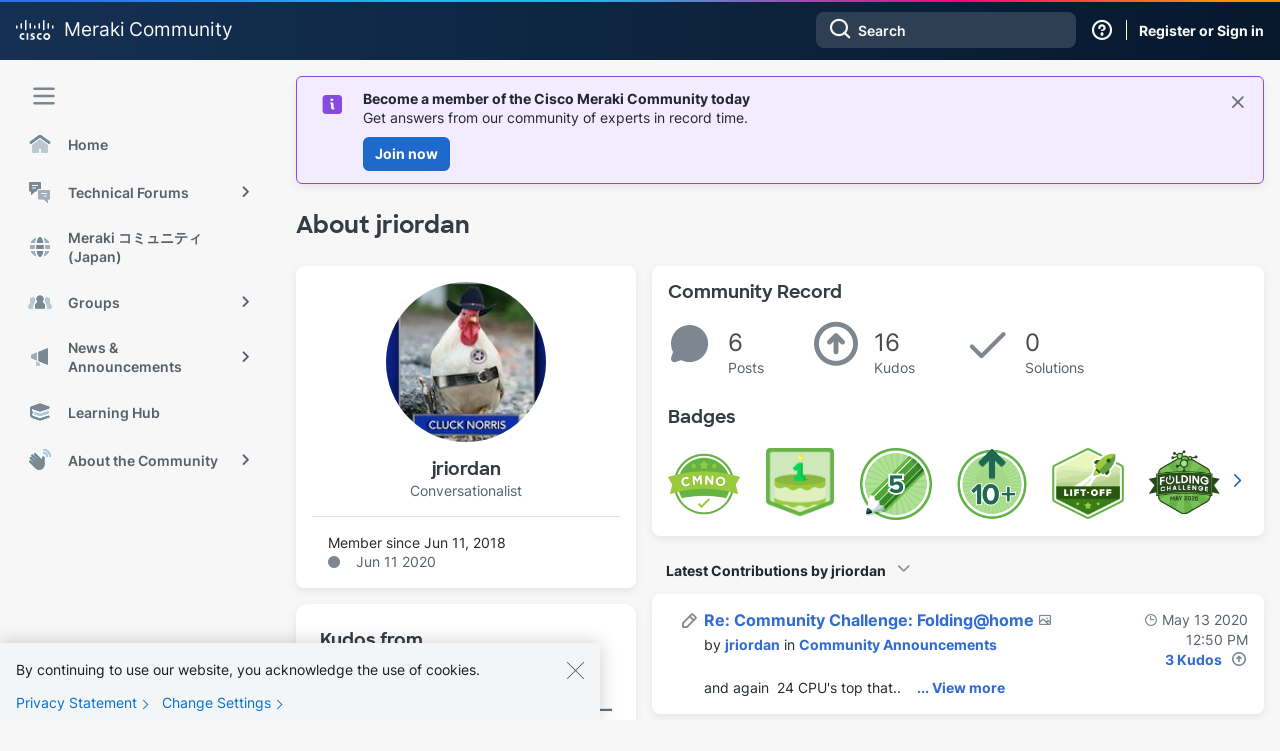

--- FILE ---
content_type: image/svg+xml
request_url: https://community.meraki.com/html/assets/magnetic_navigation_enterprise-active.svg
body_size: 776
content:
<svg width="24" height="24" viewBox="0 0 24 24" fill="none" xmlns="http://www.w3.org/2000/svg">
<path fill-rule="evenodd" clip-rule="evenodd" d="M11.5 2C12.3284 2 13 2.67157 13 3.5V9H10.5C9.67157 9 9 9.67157 9 10.5V11.3333H7.62132C7.42564 11.3333 7.23391 11.3716 7.0561 11.4439L3.85355 14.6464C3.53857 14.9614 3 14.7383 3 14.2929V12.3333C3 11.781 2.55228 11.3333 2 11.3333C1.44772 11.3333 1 10.8856 1 10.3333V3.5C1 2.67157 1.67157 2 2.5 2H11.5ZM4.33333 4.66667C3.96514 4.66667 3.66667 4.96514 3.66667 5.33333C3.66667 5.70152 3.96514 6 4.33333 6H9.66667C10.0349 6 10.3333 5.70152 10.3333 5.33333C10.3333 4.96514 10.0349 4.66667 9.66667 4.66667H4.33333ZM3.66667 8C3.66667 7.63181 3.96514 7.33333 4.33333 7.33333H7.66667C8.03486 7.33333 8.33333 7.63181 8.33333 8C8.33333 8.36819 8.03486 8.66667 7.66667 8.66667H4.33333C3.96514 8.66667 3.66667 8.36819 3.66667 8Z" fill="#0497BF"/>
<path fill-rule="evenodd" clip-rule="evenodd" d="M10 11.5C10 10.6716 10.6716 10 11.5 10H20.5C21.3284 10 22 10.6716 22 11.5V18.3333C22 18.8856 21.5523 19.3333 21 19.3333C20.4477 19.3333 20 19.781 20 20.3333V22.2929C20 22.7383 19.4614 22.9614 19.1464 22.6464L15.9439 19.4439C15.7661 19.3716 15.5744 19.3333 15.3787 19.3333H11.5C10.6716 19.3333 10 18.6618 10 17.8333V11.5ZM19.3333 13.3333C19.3333 12.9651 19.0349 12.6667 18.6667 12.6667H13.3333C12.9651 12.6667 12.6667 12.9651 12.6667 13.3333C12.6667 13.7015 12.9651 14 13.3333 14H18.6667C19.0349 14 19.3333 13.7015 19.3333 13.3333ZM18.6667 15.3333C19.0349 15.3333 19.3333 15.6318 19.3333 16C19.3333 16.3682 19.0349 16.6667 18.6667 16.6667H15.3333C14.9651 16.6667 14.6667 16.3682 14.6667 16C14.6667 15.6318 14.9651 15.3333 15.3333 15.3333H18.6667Z" fill="#08A2CC"/>
</svg>


--- FILE ---
content_type: text/javascript; charset=utf-8
request_url: https://cdn.bizible.com/xdc.js?_biz_u=a3ab061dd7e0420b9f2950d2a3cc7fd4&_biz_h=-1719904874&cdn_o=a&jsVer=4.25.10.02
body_size: 214
content:
(function () {
    BizTrackingA.XdcCallback({
        xdc: "a3ab061dd7e0420b9f2950d2a3cc7fd4"
    });
})();
;


--- FILE ---
content_type: application/javascript
request_url: https://limuirs-assets.lithium.com/assets/limuirs-25_7-common-Feedback.a357f3bfa0a8a506b097.js
body_size: 3792
content:
/*! For license information please see limuirs-25_7-common-Feedback.a357f3bfa0a8a506b097.js.LICENSE */
(window.limuirsWebpackJsonp=window.limuirsWebpackJsonp||[]).push([[6,46,50,57],{"./src/components/common/Feedback/FeedbackStore/index.js":function(e,t,n){"use strict";var r=n(5),o=n.n(r);function a(e,t){for(var n=0;n<t.length;n++){var r=t[n];r.enumerable=r.enumerable||!1,r.configurable=!0,"value"in r&&(r.writable=!0),Object.defineProperty(e,r.key,r)}}var i=Symbol("addFeedback"),s=Symbol("notifyObservers"),c=function(){function e(t){var n=this;!function(e,t){if(!(e instanceof t))throw new TypeError("Cannot call a class as a function")}(this,e),this[i]=function(e,t){t||(n.feedbacks=[]),n.feedbacks.push(e),n[s]()},this[s]=function(){n.observers.forEach(function(e){return e.forceUpdate()})};var r=t.globals;this.targetedFeedbacks=o()(r,["feedback","targeted"],{}),this.feedbacks=[],this.observers=[]}var t,n,r;return t=e,(n=[{key:"observe",value:function(e){this.observers.push(e)}},{key:"addError",value:function(e,t){this[i]({msg:e,type:"error"},t)}},{key:"addWarn",value:function(e,t){this[i]({msg:e,type:"warn"},t)}},{key:"addInfo",value:function(e,t){this[i]({msg:e,type:"info"},t)}},{key:"addSuccess",value:function(e,t){this[i]({msg:e,type:"success"},t)}},{key:"removeFeedback",value:function(e){this.feedbacks.splice(this.feedbacks.indexOf(e),1),this[s]()}},{key:"clear",value:function(){this.feedbacks=[],this[s]()}},{key:"getTargetedFeedback",value:function(e,t){var n=o()(this.targetedFeedbacks,e,null);return null==n?null:o()(n,t,null)}}])&&a(t.prototype,n),r&&a(t,r),e}();t.a=function(e){return e.getService("feedback",function(){return new c(e)})}},"./src/components/common/Feedback/index.jsx":function(e,t,n){"use strict";n.r(t),function(e){var r=n(5),o=n.n(r),a=n(45),i=n.n(a),s=n("./src/components/limuirsComponent.jsx"),c=n(135),u=n.n(c),l=(n(509),n(516)),f=n.n(l),p=n("./src/components/common/Feedback/FeedbackStore/index.js"),d=n("./src/utils/elementUtils.js"),m=n("./src/components/common/Link.jsx"),b=n("./src/components/common/Raw.jsx");function y(e){return(y="function"==typeof Symbol&&"symbol"==typeof Symbol.iterator?function(e){return typeof e}:function(e){return e&&"function"==typeof Symbol&&e.constructor===Symbol&&e!==Symbol.prototype?"symbol":typeof e})(e)}function v(e,t){for(var n=0;n<t.length;n++){var r=t[n];r.enumerable=r.enumerable||!1,r.configurable=!0,"value"in r&&(r.writable=!0),Object.defineProperty(e,r.key,r)}}function h(e,t){return!t||"object"!==y(t)&&"function"!=typeof t?function(e){if(void 0===e)throw new ReferenceError("this hasn't been initialised - super() hasn't been called");return e}(e):t}function k(e){return(k=Object.setPrototypeOf?Object.getPrototypeOf:function(e){return e.__proto__||Object.getPrototypeOf(e)})(e)}function g(e,t){return(g=Object.setPrototypeOf||function(e,t){return e.__proto__=t,e})(e,t)}var j=function(e){function t(e){var n;return function(e,t){if(!(e instanceof t))throw new TypeError("Cannot call a class as a function")}(this,t),(n=h(this,k(t).call(this,e))).typeMap={error:"alert",warn:"warn",info:"note",success:"safe"},n.close=function(e){return function(){n.store.removeFeedback(e)}},n.closeTargeted=function(){n.setState({hidden:!0})},n.getTargetedFeedbackCss=function(e){var n=e.feedbackType,r=e.secondaryMessages,a="none"===n?"":"lia-panel-feedback-inline-".concat(o()(t.feedbackTypeCssSuffixMap,n,""));return f()("InfoMessage",a,{"lia-feedback-secondary-message":r.length>0})},n.listWrapper=function(e,t){return i.a.createElement("ul",{className:"lia-list-standard"},e.map(t))},n.link=function(e,t){return i.a.createElement("li",{key:t},i.a.createElement(m.default,{link:e}))},n.secondaryMessage=function(e,t){return i.a.createElement("li",{key:t},e)},n.primaryMessage=function(e,t,n){return i.a.createElement("p",{key:n,role:e},t)},n.targetedFeedbackCloseLink=function(){var e=n.props.text;return i.a.createElement("span",{className:"lia-dismiss-feedback",onClick:n.closeTargeted,onKeyUp:n.closeTargeted,"aria-label":e.format("closeAriaLabel"),role:"button",tabIndex:0},"×")},n.store=Object(p.a)(n.props),n.state={hidden:!1},n}var n,r,a;return function(e,t){if("function"!=typeof t&&null!==t)throw new TypeError("Super expression must either be null or a function");e.prototype=Object.create(t&&t.prototype,{constructor:{value:e,writable:!0,configurable:!0}}),t&&g(e,t)}(t,i.a.Component),n=t,(r=[{key:"componentDidMount",value:function(){this.store.observe(this);var e=u.a.findDOMNode(this);null!=e&&this.setState({container:e.parentNode})}},{key:"updateContainerCss",value:function(){var e=this.state.container;if(e){var t=this.store.feedbacks.length>0;Object(d.a)(e,"lia-js-hidden",!t)}}},{key:"render",value:function(){var e=this,t=this.props,n=t.text,r=t.feedbackTargetKey;if(null!=r){var o=r.type,a=r.name,s=this.state.hidden,c=this.store.getTargetedFeedback(o,a);if(null==c||s)return null;var u=c.feedbackType,l=c.primaryMessages,f=c.secondaryMessages,p=c.links;return i.a.createElement("div",{className:this.getTargetedFeedbackCss(c)},i.a.createElement("div",{className:"lia-text",role:"alert"},l.length>0&&l.map(function(t,n){return e.primaryMessage(u,t,n)}),f.length>0&&this.listWrapper(f,this.secondaryMessage),p.length>0&&this.listWrapper(p,this.link),this.targetedFeedbackCloseLink()))}return this.updateContainerCss(),0===this.store.feedbacks.length?i.a.createElement("noscript",null):this.store.feedbacks.map(function(t,r){var o="feedback-".concat(r);return i.a.createElement("div",{key:o,className:"lia-common-feedback InfoMessage lia-panel-feedback-banner-".concat(e.typeMap[t.type])},i.a.createElement("span",{className:"lia-dismiss-feedback",onClick:e.close(t),onKeyUp:e.close(t),"aria-label":n.format("closeAriaLabel"),role:"button",tabIndex:0},"×"),i.a.createElement("p",null,i.a.createElement(b.default,{html:t.msg})))})}}])&&v(n.prototype,r),a&&v(n,a),t}();j.defaultProps={feedbackTargetKey:null},j.feedbackTypeCssSuffixMap={"action-succeed":"safe",informational:"note",error:"alert",warning:"warning",none:""},t.default=Object(s.default)(e,j)}.call(this,n(510)(e))},"./src/components/common/Link.jsx":function(e,t,n){"use strict";n.r(t),function(e){var r=n(45),o=n.n(r),a=n("./src/components/limuirsComponent.jsx"),i=n(516),s=n.n(i);function c(e){return(c="function"==typeof Symbol&&"symbol"==typeof Symbol.iterator?function(e){return typeof e}:function(e){return e&&"function"==typeof Symbol&&e.constructor===Symbol&&e!==Symbol.prototype?"symbol":typeof e})(e)}function u(){return(u=Object.assign||function(e){for(var t=1;t<arguments.length;t++){var n=arguments[t];for(var r in n)Object.prototype.hasOwnProperty.call(n,r)&&(e[r]=n[r])}return e}).apply(this,arguments)}function l(e,t){for(var n=0;n<t.length;n++){var r=t[n];r.enumerable=r.enumerable||!1,r.configurable=!0,"value"in r&&(r.writable=!0),Object.defineProperty(e,r.key,r)}}function f(e,t){return!t||"object"!==c(t)&&"function"!=typeof t?function(e){if(void 0===e)throw new ReferenceError("this hasn't been initialised - super() hasn't been called");return e}(e):t}function p(e){return(p=Object.setPrototypeOf?Object.getPrototypeOf:function(e){return e.__proto__||Object.getPrototypeOf(e)})(e)}function d(e,t){return(d=Object.setPrototypeOf||function(e,t){return e.__proto__=t,e})(e,t)}var m=function(e){function t(){var e,n;!function(e,t){if(!(e instanceof t))throw new TypeError("Cannot call a class as a function")}(this,t);for(var r=arguments.length,a=new Array(r),i=0;i<r;i++)a[i]=arguments[i];return(n=f(this,(e=p(t)).call.apply(e,[this].concat(a)))).disabledLink=function(e){var t=e.textValue;return o.a.createElement("span",{className:"lia-link-disabled"},t)},n.linkCss=function(e){var t=e.cssClass,n=void 0===t?null:t;return s()({cssClass:null!=n},"lia-link-navigation")},n}var n,r,a;return function(e,t){if("function"!=typeof t&&null!==t)throw new TypeError("Super expression must either be null or a function");e.prototype=Object.create(t&&t.prototype,{constructor:{value:e,writable:!0,configurable:!0}}),t&&d(e,t)}(t,o.a.PureComponent),n=t,(r=[{key:"render",value:function(){var e=this.props.link,t=e.url,n=e.disabled,r=e.textValue,a=void 0===r?"":r,i=e.attributes;return n?this.disabledLink(e):o.a.createElement("a",u({href:t,className:this.linkCss(e)},i),a)}}])&&l(n.prototype,r),a&&l(n,a),t}();t.default=Object(a.default)(e,m)}.call(this,n(510)(e))},"./src/components/common/Raw.jsx":function(e,t,n){"use strict";n.r(t),n.d(t,"default",function(){return i});var r=n(518),o=n.n(r),a=n(45);n(509);function i(e){var t=e.html;return a.createElement(a.Fragment,null,o()(t))}},"./src/components/limuirsComponent.jsx":function(e,t,n){"use strict";n.r(t);var r=n(511),o=n.n(r),a=n(45),i=n.n(a),s=n("./src/components/parsePath.js"),c=n("./src/components/LimuirsContext.jsx");function u(){return(u=Object.assign||function(e){for(var t=1;t<arguments.length;t++){var n=arguments[t];for(var r in n)Object.prototype.hasOwnProperty.call(n,r)&&(e[r]=n[r])}return e}).apply(this,arguments)}var l=o()(function(){if(document){var e=document.createEvent("CustomEvent");e.initCustomEvent("LITHIUM:limuirsComponentRendered",!0,!0,{}),document.dispatchEvent(e)}},10),f=function(e,t){return function(n){Object(a.useEffect)(l);var r=Object(s.c)(t);return i.a.createElement(c.default.Consumer,null,function(t){var o=t&&t.req?t.req.getTextViewForComponent(r):n.text;return i.a.createElement(e,u({},t,n,{text:o}))})}};t.default=function(e,t){var n=arguments.length>2&&void 0!==arguments[2]?arguments[2]:{},r=n.inert,o=void 0!==r&&r,a=f(t,e.id);return a.inert=!!o,a}},"./src/utils/elementUtils.js":function(e,t,n){"use strict";function r(e,t){return new RegExp("(\\s|^)".concat(t,"(\\s|$)")).test(e.className)}function o(e,t,n){("boolean"==typeof n?n:!r(t))?function(e,t){r(e,t)||(e.classList?e.classList.add(t):e.className=(e.className?" ":"")+t)}(e,t):function(e,t){r(e,t)&&(e.classList?e.classList.remove(t):e.className=e.className.replace(new RegExp("(\\s|^)".concat(t,"(\\s|$)"))," ").replace(/^\s+|\s+$/g,""))}(e,t)}n.d(t,"a",function(){return o})},510:function(e,t){e.exports=function(e){if(!e.webpackPolyfill){var t=Object.create(e);t.children||(t.children=[]),Object.defineProperty(t,"loaded",{enumerable:!0,get:function(){return t.l}}),Object.defineProperty(t,"id",{enumerable:!0,get:function(){return t.i}}),Object.defineProperty(t,"exports",{enumerable:!0}),t.webpackPolyfill=1}return t}},511:function(e,t,n){var r=n(30),o=n(513),a=n(512),i="Expected a function",s=Math.max,c=Math.min;e.exports=function(e,t,n){var u,l,f,p,d,m,b=0,y=!1,v=!1,h=!0;if("function"!=typeof e)throw new TypeError(i);function k(t){var n=u,r=l;return u=l=void 0,b=t,p=e.apply(r,n)}function g(e){var n=e-m;return void 0===m||n>=t||n<0||v&&e-b>=f}function j(){var e=o();if(g(e))return w(e);d=setTimeout(j,function(e){var n=t-(e-m);return v?c(n,f-(e-b)):n}(e))}function w(e){return d=void 0,h&&u?k(e):(u=l=void 0,p)}function O(){var e=o(),n=g(e);if(u=arguments,l=this,m=e,n){if(void 0===d)return function(e){return b=e,d=setTimeout(j,t),y?k(e):p}(m);if(v)return clearTimeout(d),d=setTimeout(j,t),k(m)}return void 0===d&&(d=setTimeout(j,t)),p}return t=a(t)||0,r(n)&&(y=!!n.leading,f=(v="maxWait"in n)?s(a(n.maxWait)||0,t):f,h="trailing"in n?!!n.trailing:h),O.cancel=function(){void 0!==d&&clearTimeout(d),b=0,u=m=l=d=void 0},O.flush=function(){return void 0===d?p:w(o())},O}},512:function(e,t,n){var r=n(30),o=n(87),a=NaN,i=/^\s+|\s+$/g,s=/^[-+]0x[0-9a-f]+$/i,c=/^0b[01]+$/i,u=/^0o[0-7]+$/i,l=parseInt;e.exports=function(e){if("number"==typeof e)return e;if(o(e))return a;if(r(e)){var t="function"==typeof e.valueOf?e.valueOf():e;e=r(t)?t+"":t}if("string"!=typeof e)return 0===e?e:+e;e=e.replace(i,"");var n=c.test(e);return n||u.test(e)?l(e.slice(2),n?2:8):s.test(e)?a:+e}},513:function(e,t,n){var r=n(20);e.exports=function(){return r.Date.now()}},516:function(e,t,n){!function(){"use strict";var t={}.hasOwnProperty;function n(){for(var e=[],r=0;r<arguments.length;r++){var o=arguments[r];if(o){var a=typeof o;if("string"===a||"number"===a)e.push(o);else if(Array.isArray(o)&&o.length){var i=n.apply(null,o);i&&e.push(i)}else if("object"===a)for(var s in o)t.call(o,s)&&o[s]&&e.push(s)}}return e.join(" ")}e.exports?(n.default=n,e.exports=n):"function"==typeof define&&"object"==typeof define.amd&&define.amd?define("classnames",[],function(){return n}):window.classNames=n}()},519:function(e,t){}}]);
//# sourceMappingURL=limuirs-25_7-common-Feedback.a357f3bfa0a8a506b097.js.map

--- FILE ---
content_type: image/svg+xml
request_url: https://www.cisco.com/c/dam/cdc/t/i/icon-close.svg
body_size: 14
content:
<svg width="20" height="20" viewBox="0 0 20 20" fill="none" xmlns="http://www.w3.org/2000/svg">
<mask id="mask0_145_7298" style="mask-type:alpha" maskUnits="userSpaceOnUse" x="1" y="1" width="19" height="19">
<path d="M18.5 1.79297L10.5 9.79297L2.49997 1.79297L1.79297 2.49997L9.79297 10.5L1.79297 18.5L2.49997 19.207L10.5 11.207L18.5 19.207L19.207 18.5L11.207 10.5L19.207 2.49997L18.5 1.79297Z" fill="black"/>
</mask>
<g mask="url(#mask0_145_7298)">
<path d="M20 0H0V20H20V0Z" fill="#606162"/>
</g>
</svg>


--- FILE ---
content_type: application/javascript
request_url: https://limuirs-assets.lithium.com/assets/limuirs-25_7-main.4901f9852c8aa75754e9.js
body_size: 14416
content:
!function(e){function n(n){for(var o,i,c=n[0],a=n[1],u=n[2],m=0,p=[];m<c.length;m++)i=c[m],Object.prototype.hasOwnProperty.call(r,i)&&r[i]&&p.push(r[i][0]),r[i]=0;for(o in a)Object.prototype.hasOwnProperty.call(a,o)&&(e[o]=a[o]);for(d&&d(n);p.length;)p.shift()();return t.push.apply(t,u||[]),s()}function s(){for(var e,n=0;n<t.length;n++){for(var s=t[n],o=!0,i=1;i<s.length;i++){var a=s[i];0!==r[a]&&(o=!1)}o&&(t.splice(n--,1),e=c(c.s=s[0]))}return e}var o={},r={66:0},t=[];var i={0:"sha384-iZYsE4XhaInNfkzMbqq4TLCYUmdWm3H7w3iabzY6aNfqcWyVZmeRNpkMN57t6qe0",1:"sha384-pVNcDnamzCP3IyOIkeYO9z9O9AuD7k31NT5riSy9ndpBuq4tk0iVISRlh2tL7Qi5",2:"sha384-VIHyMzaR6zxln7gZd4Bj6JlvVCzFqqbsbFIhli+R08E2en+Oh6Bf0D4nZk/xe5Fv",3:"sha384-66pwx0E+qUJcwygJuvQRdT8N1eCWQuiTJaVH5pQe2pMdpc0JKFtSzAJFoDLgDyle",4:"sha384-aWqcrxnBd4U86Ojb4dG3npcTakWcecm1UrpddDnPs2GhH8tUNwcIB9Tb9mImdVJ/",5:"sha384-DxHf6iGfJ2JgMsqRVq4PKDXG7xLFiNtsa1VPSicz34NI607Ov2Q6nLIlmTWJWSzw",6:"sha384-rYO417dBomp6krSotRSptDQXjlrF7jFa5q5fpLKzdF0XLp9thY2ceDIr3jXgULFC",7:"sha384-QSDElMy/7JQZy50clHQ7Y5S7zfZU/mBZhTQ847QZuvBGczPkuJoGBORKDzGDx0Rr",8:"sha384-qeQdorFu5YzRLmdn34l5qc+xjSb/qiClsfxh2L5O6GmT3v8nruglvcqpOWg8O8Ci",9:"sha384-T1C5qYnVe3zHnZK1xYqn8LDfA7Vpn8NZCpHwcruhT3KIeQAmMsnCu+6XLQZZJMfc",10:"sha384-aB0jbxoQAswN8xuEjDjsKrL2RKeJsmbS7/RIh2fvqRXODgyUaxonK4jKSMfA6nM7",11:"sha384-cZh0vXFtXhklLhi0kl6vT8bXQrE7WTWygGUl3nCzahwImMq7tFDxHgI8T6JdRwxC",12:"sha384-a3BZgWi3j+qnY7mwe0NmdwbgQBrnwRGPHqXIEtWx7eY7JZdr7M4yEo+lAdLHElxk",13:"sha384-h1O1VvlHWG4Ta+XOgf9w/9ZLKrGjr0Z+Ejw7my9+ivHFkZMpLRD943wArneZTQIF",14:"sha384-33oS3wgLHLN+gebpEHwz6l0tm6vlGO7PV7Spu5s/h7xs2+dgSYrpcV9Xsk0KYof3",15:"sha384-UANcR+DWtr2rY1HRenlAm57oEbAxQFeXKkmKYCjlCzlHCY68nwpOKz1h0KZITkqU",16:"sha384-Pg+8VkbGBw65HY4kYf87OXkwWHILh2IwND4020WOdUbvCm3IsjfYpYzgV/alu4YI",17:"sha384-Du0fGlV6T4KAshRZGxuAIKerAmPEg9j6JQS09uzyOscd8pOdV5VqYmdEC7pJ1Dcn",18:"sha384-SD0gExg/TZqnSBs86iMX34FKyoCvHh/rECq0bHAgacyipyJ8vnmaanGZU5GJ4w7B",19:"sha384-FjCd25PQ4HJxzxyg74tu9UGVsRB1FNDducjgbbzYneHIJJgeYE5uP36uJerdWWNB",20:"sha384-/kuAEQzrubsHP4C2Ag7U1Jxlc410nDKL1OlPB2ePBiBn47uQBtjRvuVeUOy1I1jv",21:"sha384-2xhVbJtSdlnCjGNfQQKi/swofqXyLfCqBKcl0Jabe05sr6NFnAV6OKxsF269Vvs6",22:"sha384-65u1bD88wktlEceLfX9ExHP/hiH66jhZE7Ux2MrXrgABaH5Pxy/0jbHzjySp7LsZ",23:"sha384-uvpuxr65RDxnGLiCPeYQJ4CAKGQfh5EeodceQYx3Q0xBfBhjex3UdsoiLZf4pT3x",24:"sha384-k0LT7cpVQhmMDD6zVdlegXFiYn13H64+kw7Um24YG8b2Rtu+r36nY/4o4cjDkPFd",25:"sha384-V2cDF64hQIO44jcwwt1Ws0Dh2ykJscNkK9TaysoiZNLqLnFegI+xiMq4AJI37U/9",26:"sha384-ylDTrq5d0nkKUGUrdKGQBNYOHtpSFD8oFSl/+uIz8XfCxYUlZnnaJI7ACjm0/649",27:"sha384-SDTUB2jtvCyIR+80zBB7w0LQxnx0VMITPGTlEcraeAJB6epoXtpDc4KSoMuIURAJ",28:"sha384-JVJqXsYPempbUeaF2Io4HQjs0yWdc8bMNVbaVftM2Vc8x7fZEKHmALaKYYXwcbD7",29:"sha384-gxZSEnE3SSh62UY2gaLyfVIWJLE62ZoRV+ZztNxwABQVVU85ConWScpP6cp9v42e",30:"sha384-VJFrddTsU6po70u8/RZpsB1iMV8WOQXU/YJSyVbsLLZzNk8XiMayazlBlqlHE8Db",31:"sha384-pd5J8X1ry5ETQFMMlIj1Ntzda40EN/RQyrY59t5ZNCpHOyqbDBKbhqVJMcbAvUH0",32:"sha384-gLF1HDLysBvciKfWNsmMA34dpUCRLrtVo8a9XIb+2weW+TOgA4FfbzJwKRyO/lVY",33:"sha384-aNLfGobrHl5m4sEwSejTGvUY7ysGmC0rNxzqJxwBusRuSn9nBMdcjcd44gNv/HhF",34:"sha384-zheG+TTxK0bdzOQvzM/YZ0CrzbHe0aTtWBB/jh7F505ZuiKtlmJefaBIYoJtFVp0",35:"sha384-UcePYWDHN1k9pjsjcb1ONR1Wb7Xf0eb0Y67+dnvoAZw7kEuMs5cvbs3t5398uObT",36:"sha384-iznE4qiXTw48bf+m1X3zAWZIy3A9J2PGfWLVXKHrjT6P4LazoDtH9XvrEAVk8GSg",37:"sha384-WHSVPP7JiCZNsboNehZA8jmeevi/OSpSEojkxezDJBbUX4qBZN7wiMECppb+RmG9",38:"sha384-9gAvy+5ENfvOIwttQ5LAuRQ/ZXzsqtoTseSJZQ/61ovNXQwOT/xq23skiJuBjuF6",39:"sha384-6cxL459EovbP4cEMJUVluNV7+Cdfvp3JRKGOpbZSMFOcOE/7E52w2BNzLoHVV9Eh",40:"sha384-f32KdXsA0sRuM0B7kAsCADQhME4UQaG61I+tbRQxjxFS0QuS6AE+nr26BhD6w/Ka",41:"sha384-6okA/KdQvlDOBVcepT+oN/EqE+3t9BkGTUwzoFpC3qRu6o/MRgqASBQIWOt4l/Cq",42:"sha384-6LjWF4nGAYimFs/db1kFu72d3WysuR0QHlS7Qyot/04pW79pkCsdhnQ2ylqvt5lM",43:"sha384-RLp3+Qw7E7qTEsFdwV4K10QvHs02ACTcFmXtjgRlNww4hKfB/FFTt4aQ8Iw2w7+x",44:"sha384-usLKuHpT52db+7DF4DJEDzu0MY1FnN53thjrP3h/RPu9Y2mNCJuQyEcazZW2uyiT",45:"sha384-doqDtKoC3/fmQpNEUYn+LukA1AldxRyqBRWg32soyVwQOrm17hvE6/ywKU81Jr2h",46:"sha384-tLkC4mTfl7k57v4caRoZoVNyhdZowRJdxRjXZgXcHiRqG8n1coOluIQaHgcL+/fx",47:"sha384-6ONWBTP+cYbkSZ0rjRf/6q+czbnRLRDGI7I1UtI4FX7iXkV3xmD4sAjXj1BINEBJ",48:"sha384-+LsZZ7bV+1wxRdMYjy/ABQXQo4tBNGwOm2rqUzwWuaLfkCdZl0APej1u5aBNv5UC",49:"sha384-twPM9b0DhhzRcyxsX+0MCbiwiZZ2ovxtcoji/Ew2imxZ0SrCbnGOyVJi2zF23zRg",50:"sha384-Ehv24sqSf4zQraQ2iTxn+SbccnWQolVKZP3Vznd+vZ+lmSYkzaDGBnbhZuok1Fco",51:"sha384-40vUaH7JHH+n2TCxzgSOzrJg5y0zgM8U/vNPziip4EB9LoFgauP+WstKLCTdcreF",52:"sha384-O4qzGWcHB+BdnhN9UPuBoxET+aHCnTNkzLOEvzEoOMKBfD/neBUTz1l/jwWup6H0",53:"sha384-dwJQnNmTcDJbZgjAYWf9lYzcWXnv//aWc1mqHeZYIYxRBSFPuRVN/dav0rXXPt8N",54:"sha384-TzS3pDRqQ7uvLPMBRKGR8rtL1LwiYyUzlopkHyKLrkF4J0FTm4AWMQ2+qf94qw+K",55:"sha384-WnE8/xJDdE9AT4+vlbyKZREfpEmbNElcGqG4p4M9BbxQ69ncGcGv0kvaW4lP7EHC",56:"sha384-cvDmx6P4xvSOZ/YQkJmra8AgXWyz/2UuzC2w04K58PughtXULZ3d0/EsxUYWX96u",57:"sha384-wR/TwSNZ1HA45oKCEDl4kY8k91dn7cqINO8TfZAMc599DurL8xgucsLtREvX/Gh+",58:"sha384-wEiwsw0RJOacyz4yh39+aMV4D2kBbUZvK0Qxt/aHWuqZ6SIp5J0zwnYrrZzKUye7",59:"sha384-sLsVjQzJcE0IWOnarUDX3rWwCeK4nmKLCwxnGbaSje5bQKx8qRnGE6LQXS4Sxo9J",60:"sha384-C/QGYG1T2OJQQBJaYDDF2WZhiRMDz3qLfoRzHg5WLulQ1tSB2RhmtzBvAZf/DLAR",61:"sha384-z5buBCIWOQlcfK2oZNGO+j/YgLshmx1puHMQYSdoLybCJ8NRThVB/lbLkkP1x0Dt",62:"sha384-nOQ3gnX0nJWOBwxiMepYvXXskUSMhDcyzn2TPzMHISmz3xlPBbWrG0ehcmcvA2PZ",63:"sha384-B+L+ORaGjLCtILgXP+KRDOBu9VliSjD0eeh5geCHb+eiGsJCpjbDwiRVfU4lLk0f",64:"sha384-mgbmIjtyfrK655r2F3xN6DC+UL/QGgijNn4BY7hgXRuelOvy/FcHwFoROmZM3gpl",65:"sha384-yePIDqF//vCIkzN9Gb4enVbY7h2fmiol6mU8Rv4Hvi10V3ecIE86qXIswy06o9An",68:"sha384-7WIo4aVol0YvWcZguVuY+zUQNdP5jFUo+xKhikqAxVGfjfXxvFKT4nc37qXxfHwa",69:"sha384-IdvIn41Gos6mNwlRRh6OfnPgoc3jmfr6f6EOz3sPyhQWJTY5yW8fDKUibsQ3J7WV"};function c(n){if(o[n])return o[n].exports;var s=o[n]={i:n,l:!1,exports:{}};return e[n].call(s.exports,s,s.exports,c),s.l=!0,s.exports}c.e=function(e){var n=[],s=r[e];if(0!==s)if(s)n.push(s[2]);else{var o=new Promise(function(n,o){s=r[e]=[n,o]});n.push(s[2]=o);var t,a=document.createElement("script");a.charset="utf-8",a.timeout=120,c.nc&&a.setAttribute("nonce",c.nc),a.src=function(e){return c.p+"limuirs-25_7-"+({0:"vendors~common-ComponentDisplay~common-Feedback~common-Quilt~common-Raw~community-CommunityTitle~com~b14cbd38",1:"vendors~common-Quilt~community-NodeActivity~grouphubs-GroupHubCard~grouphubs-GroupHubsGrid~messages-~d3f35ff1",2:"vendors~common-Menu~common-SplitButton~community-MenuFromOrder~community-NodeActivity~grouphubs-GroupHubsGrid",3:"vendors~community-NodeActivity~messages-MessageList~messages-MessageListForQuery~messages-MessageLis~97e456e8",4:"messages-MessageList~messages-MessageListForQuery~messages-MessageListForQueryCardView~messages-MessageView",5:"vendors~media-ImageSlider~messages-MessageImages",6:"common-Feedback",7:"common-LoadMore",8:"common-Menu",9:"common-Pagination",10:"common-Panel",11:"community-MenuFromOrder",12:"community-MetricsDisplay",13:"community-NodeActivity",14:"community-UsersOnline",15:"grouphubs-CreateGroupHubButton",16:"grouphubs-GroupHubCard",17:"grouphubs-GroupHubsGrid",18:"grouphubs-GroupHubsPanelList",19:"media-TopImageContributors",20:"memberships-MembershipCount",21:"memberships-MembershipType",22:"messages-MessageList",23:"messages-MessageListForQuery",24:"messages-MessageListForQueryCardView",25:"nodes-NodeAvatar",26:"nodes-NodeCreationDate",27:"nodes-NodeDescription",28:"nodes-NodeInfo",29:"nodes-NodeOwners",30:"nodes-NodeTitle",31:"nodes-NodeTopicCount",32:"nodes-NodesSummary",33:"subscriptions-CategorySubscriptionEditor",34:"subscriptions-GroupHubSubscriptionEditor",35:"users-UserName",36:"users-UserRank",37:"vendors~grouphubs-GroupHubsGrid",39:"bindPrefetch",40:"boards-BoardList",41:"clickOutsideComponent",42:"common-Block",43:"common-Button",44:"common-ComponentDisplay",45:"common-Grid",46:"common-Link",47:"common-LoadingSpinner",48:"common-Menu-MenuItem",49:"common-Quilt",50:"common-Raw",51:"common-SplitButton",52:"common-UserAvatar",53:"community-CommunityTitle",54:"community-FeaturedContent",55:"forums-BoardBrowserList",56:"forums-CategoryBrowserList",57:"limuirsComponent",58:"media-ImageSlider",59:"messages-MessageAuthorAvatar",60:"messages-MessageCoverImage",61:"messages-MessageImages",62:"messages-MessageView",63:"subscriptions-CategorySubscriptionEditor-SubscriptionForm",64:"vendors~messages-MessageImages",65:"withScope"}[e]||e)+"."+{0:"1ca4438e21bd8347c87a",1:"576b9648303b2dbf179f",2:"143b2dd84fa320a6516d",3:"180cea5d62fa03a60815",4:"0fe8e4eee115296adde2",5:"00e9c1245bb83a8ce12d",6:"a357f3bfa0a8a506b097",7:"cdd53d1968ecf165fe88",8:"d5f1db7170f9d069e793",9:"9e90f2b4bd173a02b7f1",10:"77d6390840debadbcf2c",11:"7b3bcf03042fa701011f",12:"f7c25fc30377efd1ef9a",13:"29e278b408cd3e4d9968",14:"0faa121e3a7366c05bc4",15:"d1b7e38775f11f6e67c6",16:"2b8913ec561866d6c3e6",17:"116539082dfc4f7f334e",18:"61b2659d0e102b1126d0",19:"9d2f0c213d5a819b0e58",20:"21f86f6f1c95b8846d43",21:"cf969bf10409fa5f8ec3",22:"e5b353949beb463fc5ae",23:"17e6b9c8197637625aad",24:"007832581718c255b7f6",25:"c3be61db9225c6fb25f2",26:"8aa31e20614d45441aed",27:"da79a4d53f73109ff6d6",28:"e686f58d720d84be660a",29:"6f6bae32a8ba5c1beca9",30:"d59bd21c27b34efac821",31:"4e709263c5d06474b825",32:"a01f4f1e15e5dc164475",33:"80d2cb540a99ee97466f",34:"25b2fc12cb8ca18cc4a7",35:"f742997338a8b00c5a20",36:"88ecf5dbd62106406eb6",37:"0dd16d440b734fbed5c7",38:"726a8e661c4148af2e8b",39:"755c744d983a3c6f7fc8",40:"c99229509b5c833d144c",41:"03dd63311afa23df2d6a",42:"9f165d0c6a064f2de794",43:"4ed8bffd1ccf92cb8141",44:"1dcf88c4b15db36c473a",45:"545e500ee66d9a546d16",46:"aa32e8cc81b8d22d49ef",47:"3ca9949238f4313b49ac",48:"e4910eac4237e806623c",49:"216949e93bb9602f74aa",50:"b159c4f22acbd3b05840",51:"b8673a50676fedb780b5",52:"9e1cdbd193e96b134d90",53:"ef68edf8dd4bce6a3e4f",54:"14d395cfcd429787a1ff",55:"eaec2c71a888109ad7a8",56:"8990ddf98aed155324d3",57:"6f7095a73d81b50d9c85",58:"c073949e40b806d7da1b",59:"400cc6c63587ff279b04",60:"2a5b2693093d1e3918eb",61:"971d81e0eccd07a32d72",62:"58d2d3fd68eff850df36",63:"7d3d40813ed28a2c0a73",64:"d96ae161e1ba87a5c561",65:"0e25651fa964f0da8690",68:"053d6dc84254c114b39d",69:"621c1f61df9bc05441a1"}[e]+".js"}(e),0!==a.src.indexOf(window.location.origin+"/")&&(a.crossOrigin="anonymous");var u=new Error;t=function(n){a.onerror=a.onload=null,clearTimeout(m);var s=r[e];if(0!==s){if(s){var o=n&&("load"===n.type?"missing":n.type),t=n&&n.target&&n.target.src;u.message="Loading chunk "+e+" failed.\n("+o+": "+t+")",u.name="ChunkLoadError",u.type=o,u.request=t,s[1](u)}r[e]=void 0}};var m=setTimeout(function(){t({type:"timeout",target:a})},12e4);a.onerror=a.onload=t,a.integrity=i[e],a.crossOrigin="anonymous",document.head.appendChild(a)}return Promise.all(n)},c.m=e,c.c=o,c.d=function(e,n,s){c.o(e,n)||Object.defineProperty(e,n,{enumerable:!0,get:s})},c.r=function(e){"undefined"!=typeof Symbol&&Symbol.toStringTag&&Object.defineProperty(e,Symbol.toStringTag,{value:"Module"}),Object.defineProperty(e,"__esModule",{value:!0})},c.t=function(e,n){if(1&n&&(e=c(e)),8&n)return e;if(4&n&&"object"==typeof e&&e&&e.__esModule)return e;var s=Object.create(null);if(c.r(s),Object.defineProperty(s,"default",{enumerable:!0,value:e}),2&n&&"string"!=typeof e)for(var o in e)c.d(s,o,function(n){return e[n]}.bind(null,o));return s},c.n=function(e){var n=e&&e.__esModule?function(){return e.default}:function(){return e};return c.d(n,"a",n),n},c.o=function(e,n){return Object.prototype.hasOwnProperty.call(e,n)},c.p="/limuirs/assets/",c.oe=function(e){throw console.error(e),e},Object.defineProperty(c,"p",{get:function(){try{if("function"!=typeof LITHIUM.Limuirs.getChunkURL)throw new Error("WebpackRequireFrom: 'LITHIUM.Limuirs.getChunkURL' is not a function or not available at runtime. See https://github.com/agoldis/webpack-require-from#troubleshooting");return LITHIUM.Limuirs.getChunkURL()}catch(e){return console.error(e),"/limuirs/assets/"}}});var a=window.limuirsWebpackJsonp=window.limuirsWebpackJsonp||[],u=a.push.bind(a);a.push=n,a=a.slice();for(var m=0;m<a.length;m++)n(a[m]);var d=u;t.push([231,67]),s()}({"./release-config.json":function(e){e.exports=JSON.parse('[{"release":"25.7","branch":"develop","revision":"64eb148c1"},{"release":"25.6","branch":"release/25.6","revision":"925c53d3b"},{"release":"25.5","branch":"release/25.5","revision":"4cf28a93a"},{"release":"25.4","branch":"release/25.4","revision":"b364a96b4"},{"release":"25.3","branch":"release/25.3","revision":"f3396c005"},{"release":"25.2","branch":"release/25.2","revision":"b4b01eecf"},{"release":"25.1","branch":"release/25.1","revision":"fb2e70ea8"},{"release":"24.12","branch":"release/24.12","revision":"3633b2aa8"},{"release":"24.11","branch":"release/24.11","revision":"248b64c3f"},{"release":"24.10","branch":"release/24.10","revision":"d34529e8d"},{"release":"24.9","branch":"release/24.9","revision":"5cea63b1c"},{"release":"24.8","branch":"release/24.8","revision":"cbd8c28ff"},{"release":"24.7","branch":"release/24.7","revision":"18ad21255"},{"release":"24.6","branch":"release/24.6","revision":"3ba1eeb53"},{"release":"24.5","branch":"release/24.5","revision":"3ba1eeb53"},{"release":"24.4","branch":"release/24.4","revision":"827ec9cd5"},{"release":"24.3","branch":"release/24.3","revision":"d7e95e5f6"},{"release":"24.2","branch":"release/24.2","revision":"1bf5d379a"},{"release":"23.12","branch":"release/23.12","revision":"92ca53754"},{"release":"23.10","branch":"release/23.10","revision":"8c767af28"},{"release":"23.8","branch":"release/23.8","revision":"39999c85a"}]')},"./src/components lazy recursive ^\\.\\/.*$ include: components\\/*.*\\.jsx$":function(e,n,s){var o={"./LimuirsContext":["./src/components/LimuirsContext.jsx"],"./LimuirsContext.jsx":["./src/components/LimuirsContext.jsx"],"./bindPrefetch":["./src/components/bindPrefetch.jsx",39],"./bindPrefetch.jsx":["./src/components/bindPrefetch.jsx",39],"./boards/BoardList":["./src/components/boards/BoardList.jsx",40],"./boards/BoardList.jsx":["./src/components/boards/BoardList.jsx",40],"./clickOutsideComponent":["./src/components/clickOutsideComponent.jsx",41],"./clickOutsideComponent.jsx":["./src/components/clickOutsideComponent.jsx",41],"./common/Block":["./src/components/common/Block.jsx",42],"./common/Block.jsx":["./src/components/common/Block.jsx",42],"./common/Button":["./src/components/common/Button.jsx",43],"./common/Button.jsx":["./src/components/common/Button.jsx",43],"./common/ComponentDisplay":["./src/components/common/ComponentDisplay.jsx",0,44],"./common/ComponentDisplay.jsx":["./src/components/common/ComponentDisplay.jsx",0,44],"./common/Feedback":["./src/components/common/Feedback/index.jsx",0,6],"./common/Feedback/":["./src/components/common/Feedback/index.jsx",0,6],"./common/Feedback/index":["./src/components/common/Feedback/index.jsx",0,6],"./common/Feedback/index.jsx":["./src/components/common/Feedback/index.jsx",0,6],"./common/Grid":["./src/components/common/Grid.jsx",45],"./common/Grid.jsx":["./src/components/common/Grid.jsx",45],"./common/Link":["./src/components/common/Link.jsx",46],"./common/Link.jsx":["./src/components/common/Link.jsx",46],"./common/LoadMore":["./src/components/common/LoadMore/index.jsx",7],"./common/LoadMore/":["./src/components/common/LoadMore/index.jsx",7],"./common/LoadMore/index":["./src/components/common/LoadMore/index.jsx",7],"./common/LoadMore/index.jsx":["./src/components/common/LoadMore/index.jsx",7],"./common/LoadingSpinner":["./src/components/common/LoadingSpinner.jsx",47],"./common/LoadingSpinner.jsx":["./src/components/common/LoadingSpinner.jsx",47],"./common/Menu":["./src/components/common/Menu/index.jsx",2,8],"./common/Menu/":["./src/components/common/Menu/index.jsx",2,8],"./common/Menu/MenuItem":["./src/components/common/Menu/MenuItem.jsx",48],"./common/Menu/MenuItem.jsx":["./src/components/common/Menu/MenuItem.jsx",48],"./common/Menu/index":["./src/components/common/Menu/index.jsx",2,8],"./common/Menu/index.jsx":["./src/components/common/Menu/index.jsx",2,8],"./common/Pagination":["./src/components/common/Pagination/index.jsx",9],"./common/Pagination/":["./src/components/common/Pagination/index.jsx",9],"./common/Pagination/index":["./src/components/common/Pagination/index.jsx",9],"./common/Pagination/index.jsx":["./src/components/common/Pagination/index.jsx",9],"./common/Panel":["./src/components/common/Panel/index.jsx",10],"./common/Panel/":["./src/components/common/Panel/index.jsx",10],"./common/Panel/index":["./src/components/common/Panel/index.jsx",10],"./common/Panel/index.jsx":["./src/components/common/Panel/index.jsx",10],"./common/Quilt":["./src/components/common/Quilt.jsx",0,1,49],"./common/Quilt.jsx":["./src/components/common/Quilt.jsx",0,1,49],"./common/Raw":["./src/components/common/Raw.jsx",0,50],"./common/Raw.jsx":["./src/components/common/Raw.jsx",0,50],"./common/SplitButton":["./src/components/common/SplitButton.jsx",2,51],"./common/SplitButton.jsx":["./src/components/common/SplitButton.jsx",2,51],"./common/UserAvatar":["./src/components/common/UserAvatar.jsx",52],"./common/UserAvatar.jsx":["./src/components/common/UserAvatar.jsx",52],"./community/CommunityTitle":["./src/components/community/CommunityTitle.jsx",0,53],"./community/CommunityTitle.jsx":["./src/components/community/CommunityTitle.jsx",0,53],"./community/FeaturedContent":["./src/components/community/FeaturedContent.jsx",0,54],"./community/FeaturedContent.jsx":["./src/components/community/FeaturedContent.jsx",0,54],"./community/MenuFromOrder":["./src/components/community/MenuFromOrder/index.jsx",2,11],"./community/MenuFromOrder/":["./src/components/community/MenuFromOrder/index.jsx",2,11],"./community/MenuFromOrder/index":["./src/components/community/MenuFromOrder/index.jsx",2,11],"./community/MenuFromOrder/index.jsx":["./src/components/community/MenuFromOrder/index.jsx",2,11],"./community/MetricsDisplay":["./src/components/community/MetricsDisplay/index.jsx",0,12],"./community/MetricsDisplay/":["./src/components/community/MetricsDisplay/index.jsx",0,12],"./community/MetricsDisplay/index":["./src/components/community/MetricsDisplay/index.jsx",0,12],"./community/MetricsDisplay/index.jsx":["./src/components/community/MetricsDisplay/index.jsx",0,12],"./community/NodeActivity":["./src/components/community/NodeActivity/index.jsx",0,1,2,3,13],"./community/NodeActivity/":["./src/components/community/NodeActivity/index.jsx",0,1,2,3,13],"./community/NodeActivity/index":["./src/components/community/NodeActivity/index.jsx",0,1,2,3,13],"./community/NodeActivity/index.jsx":["./src/components/community/NodeActivity/index.jsx",0,1,2,3,13],"./community/UsersOnline":["./src/components/community/UsersOnline/index.jsx",0,14],"./community/UsersOnline/":["./src/components/community/UsersOnline/index.jsx",0,14],"./community/UsersOnline/index":["./src/components/community/UsersOnline/index.jsx",0,14],"./community/UsersOnline/index.jsx":["./src/components/community/UsersOnline/index.jsx",0,14],"./forums/BoardBrowserList":["./src/components/forums/BoardBrowserList.jsx",55],"./forums/BoardBrowserList.jsx":["./src/components/forums/BoardBrowserList.jsx",55],"./forums/CategoryBrowserList":["./src/components/forums/CategoryBrowserList.jsx",56],"./forums/CategoryBrowserList.jsx":["./src/components/forums/CategoryBrowserList.jsx",56],"./grouphubs/CreateGroupHubButton":["./src/components/grouphubs/CreateGroupHubButton/index.jsx",15],"./grouphubs/CreateGroupHubButton/":["./src/components/grouphubs/CreateGroupHubButton/index.jsx",15],"./grouphubs/CreateGroupHubButton/index":["./src/components/grouphubs/CreateGroupHubButton/index.jsx",15],"./grouphubs/CreateGroupHubButton/index.jsx":["./src/components/grouphubs/CreateGroupHubButton/index.jsx",15],"./grouphubs/GroupHubCard":["./src/components/grouphubs/GroupHubCard/index.jsx",0,1,16],"./grouphubs/GroupHubCard/":["./src/components/grouphubs/GroupHubCard/index.jsx",0,1,16],"./grouphubs/GroupHubCard/index":["./src/components/grouphubs/GroupHubCard/index.jsx",0,1,16],"./grouphubs/GroupHubCard/index.jsx":["./src/components/grouphubs/GroupHubCard/index.jsx",0,1,16],"./grouphubs/GroupHubsGrid":["./src/components/grouphubs/GroupHubsGrid/index.jsx",0,1,2,37,17],"./grouphubs/GroupHubsGrid/":["./src/components/grouphubs/GroupHubsGrid/index.jsx",0,1,2,37,17],"./grouphubs/GroupHubsGrid/index":["./src/components/grouphubs/GroupHubsGrid/index.jsx",0,1,2,37,17],"./grouphubs/GroupHubsGrid/index.jsx":["./src/components/grouphubs/GroupHubsGrid/index.jsx",0,1,2,37,17],"./grouphubs/GroupHubsPanelList":["./src/components/grouphubs/GroupHubsPanelList/index.jsx",18],"./grouphubs/GroupHubsPanelList/":["./src/components/grouphubs/GroupHubsPanelList/index.jsx",18],"./grouphubs/GroupHubsPanelList/index":["./src/components/grouphubs/GroupHubsPanelList/index.jsx",18],"./grouphubs/GroupHubsPanelList/index.jsx":["./src/components/grouphubs/GroupHubsPanelList/index.jsx",18],"./limuirsComponent":["./src/components/limuirsComponent.jsx",57],"./limuirsComponent.jsx":["./src/components/limuirsComponent.jsx",57],"./media/ImageSlider":["./src/components/media/ImageSlider.jsx",5,58],"./media/ImageSlider.jsx":["./src/components/media/ImageSlider.jsx",5,58],"./media/TopImageContributors":["./src/components/media/TopImageContributors/index.jsx",19],"./media/TopImageContributors/":["./src/components/media/TopImageContributors/index.jsx",19],"./media/TopImageContributors/index":["./src/components/media/TopImageContributors/index.jsx",19],"./media/TopImageContributors/index.jsx":["./src/components/media/TopImageContributors/index.jsx",19],"./memberships/MembershipCount":["./src/components/memberships/MembershipCount/index.jsx",20],"./memberships/MembershipCount/":["./src/components/memberships/MembershipCount/index.jsx",20],"./memberships/MembershipCount/index":["./src/components/memberships/MembershipCount/index.jsx",20],"./memberships/MembershipCount/index.jsx":["./src/components/memberships/MembershipCount/index.jsx",20],"./memberships/MembershipType":["./src/components/memberships/MembershipType/index.jsx",21],"./memberships/MembershipType/":["./src/components/memberships/MembershipType/index.jsx",21],"./memberships/MembershipType/index":["./src/components/memberships/MembershipType/index.jsx",21],"./memberships/MembershipType/index.jsx":["./src/components/memberships/MembershipType/index.jsx",21],"./messages/MessageAuthorAvatar":["./src/components/messages/MessageAuthorAvatar.jsx",59],"./messages/MessageAuthorAvatar.jsx":["./src/components/messages/MessageAuthorAvatar.jsx",59],"./messages/MessageCoverImage":["./src/components/messages/MessageCoverImage.jsx",60],"./messages/MessageCoverImage.jsx":["./src/components/messages/MessageCoverImage.jsx",60],"./messages/MessageImages":["./src/components/messages/MessageImages.jsx",5,64,61],"./messages/MessageImages.jsx":["./src/components/messages/MessageImages.jsx",5,64,61],"./messages/MessageList":["./src/components/messages/MessageList/index.jsx",0,1,3,4,22],"./messages/MessageList/":["./src/components/messages/MessageList/index.jsx",0,1,3,4,22],"./messages/MessageList/index":["./src/components/messages/MessageList/index.jsx",0,1,3,4,22],"./messages/MessageList/index.jsx":["./src/components/messages/MessageList/index.jsx",0,1,3,4,22],"./messages/MessageListForQuery":["./src/components/messages/MessageListForQuery/index.jsx",0,1,3,4,23],"./messages/MessageListForQuery/":["./src/components/messages/MessageListForQuery/index.jsx",0,1,3,4,23],"./messages/MessageListForQuery/index":["./src/components/messages/MessageListForQuery/index.jsx",0,1,3,4,23],"./messages/MessageListForQuery/index.jsx":["./src/components/messages/MessageListForQuery/index.jsx",0,1,3,4,23],"./messages/MessageListForQueryCardView":["./src/components/messages/MessageListForQueryCardView/index.jsx",0,1,3,4,24],"./messages/MessageListForQueryCardView/":["./src/components/messages/MessageListForQueryCardView/index.jsx",0,1,3,4,24],"./messages/MessageListForQueryCardView/index":["./src/components/messages/MessageListForQueryCardView/index.jsx",0,1,3,4,24],"./messages/MessageListForQueryCardView/index.jsx":["./src/components/messages/MessageListForQueryCardView/index.jsx",0,1,3,4,24],"./messages/MessageView":["./src/components/messages/MessageView.jsx",0,1,4,62],"./messages/MessageView.jsx":["./src/components/messages/MessageView.jsx",0,1,4,62],"./nodes/NodeAvatar":["./src/components/nodes/NodeAvatar/index.jsx",25],"./nodes/NodeAvatar/":["./src/components/nodes/NodeAvatar/index.jsx",25],"./nodes/NodeAvatar/index":["./src/components/nodes/NodeAvatar/index.jsx",25],"./nodes/NodeAvatar/index.jsx":["./src/components/nodes/NodeAvatar/index.jsx",25],"./nodes/NodeCreationDate":["./src/components/nodes/NodeCreationDate/index.jsx",26],"./nodes/NodeCreationDate/":["./src/components/nodes/NodeCreationDate/index.jsx",26],"./nodes/NodeCreationDate/index":["./src/components/nodes/NodeCreationDate/index.jsx",26],"./nodes/NodeCreationDate/index.jsx":["./src/components/nodes/NodeCreationDate/index.jsx",26],"./nodes/NodeDescription":["./src/components/nodes/NodeDescription/index.jsx",0,27],"./nodes/NodeDescription/":["./src/components/nodes/NodeDescription/index.jsx",0,27],"./nodes/NodeDescription/index":["./src/components/nodes/NodeDescription/index.jsx",0,27],"./nodes/NodeDescription/index.jsx":["./src/components/nodes/NodeDescription/index.jsx",0,27],"./nodes/NodeInfo":["./src/components/nodes/NodeInfo/index.jsx",0,28],"./nodes/NodeInfo/":["./src/components/nodes/NodeInfo/index.jsx",0,28],"./nodes/NodeInfo/index":["./src/components/nodes/NodeInfo/index.jsx",0,28],"./nodes/NodeInfo/index.jsx":["./src/components/nodes/NodeInfo/index.jsx",0,28],"./nodes/NodeOwners":["./src/components/nodes/NodeOwners/index.jsx",29],"./nodes/NodeOwners/":["./src/components/nodes/NodeOwners/index.jsx",29],"./nodes/NodeOwners/index":["./src/components/nodes/NodeOwners/index.jsx",29],"./nodes/NodeOwners/index.jsx":["./src/components/nodes/NodeOwners/index.jsx",29],"./nodes/NodeTitle":["./src/components/nodes/NodeTitle/index.jsx",30],"./nodes/NodeTitle/":["./src/components/nodes/NodeTitle/index.jsx",30],"./nodes/NodeTitle/index":["./src/components/nodes/NodeTitle/index.jsx",30],"./nodes/NodeTitle/index.jsx":["./src/components/nodes/NodeTitle/index.jsx",30],"./nodes/NodeTopicCount":["./src/components/nodes/NodeTopicCount/index.jsx",31],"./nodes/NodeTopicCount/":["./src/components/nodes/NodeTopicCount/index.jsx",31],"./nodes/NodeTopicCount/index":["./src/components/nodes/NodeTopicCount/index.jsx",31],"./nodes/NodeTopicCount/index.jsx":["./src/components/nodes/NodeTopicCount/index.jsx",31],"./nodes/NodesSummary":["./src/components/nodes/NodesSummary/index.jsx",32],"./nodes/NodesSummary/":["./src/components/nodes/NodesSummary/index.jsx",32],"./nodes/NodesSummary/index":["./src/components/nodes/NodesSummary/index.jsx",32],"./nodes/NodesSummary/index.jsx":["./src/components/nodes/NodesSummary/index.jsx",32],"./subscriptions/CategorySubscriptionEditor":["./src/components/subscriptions/CategorySubscriptionEditor/index.jsx",0,33],"./subscriptions/CategorySubscriptionEditor/":["./src/components/subscriptions/CategorySubscriptionEditor/index.jsx",0,33],"./subscriptions/CategorySubscriptionEditor/SubscriptionForm":["./src/components/subscriptions/CategorySubscriptionEditor/SubscriptionForm.jsx",38,63],"./subscriptions/CategorySubscriptionEditor/SubscriptionForm.jsx":["./src/components/subscriptions/CategorySubscriptionEditor/SubscriptionForm.jsx",38,63],"./subscriptions/CategorySubscriptionEditor/index":["./src/components/subscriptions/CategorySubscriptionEditor/index.jsx",0,33],"./subscriptions/CategorySubscriptionEditor/index.jsx":["./src/components/subscriptions/CategorySubscriptionEditor/index.jsx",0,33],"./subscriptions/GroupHubSubscriptionEditor":["./src/components/subscriptions/GroupHubSubscriptionEditor/index.jsx",34],"./subscriptions/GroupHubSubscriptionEditor/":["./src/components/subscriptions/GroupHubSubscriptionEditor/index.jsx",34],"./subscriptions/GroupHubSubscriptionEditor/index":["./src/components/subscriptions/GroupHubSubscriptionEditor/index.jsx",34],"./subscriptions/GroupHubSubscriptionEditor/index.jsx":["./src/components/subscriptions/GroupHubSubscriptionEditor/index.jsx",34],"./users/UserName":["./src/components/users/UserName/index.jsx",0,35],"./users/UserName/":["./src/components/users/UserName/index.jsx",0,35],"./users/UserName/index":["./src/components/users/UserName/index.jsx",0,35],"./users/UserName/index.jsx":["./src/components/users/UserName/index.jsx",0,35],"./users/UserRank":["./src/components/users/UserRank/index.jsx",36],"./users/UserRank/":["./src/components/users/UserRank/index.jsx",36],"./users/UserRank/index":["./src/components/users/UserRank/index.jsx",36],"./users/UserRank/index.jsx":["./src/components/users/UserRank/index.jsx",36],"./withScope":["./src/components/withScope.jsx",65],"./withScope.jsx":["./src/components/withScope.jsx",65]};function r(e){if(!s.o(o,e))return Promise.resolve().then(function(){var n=new Error("Cannot find module '"+e+"'");throw n.code="MODULE_NOT_FOUND",n});var n=o[e],r=n[0];return Promise.all(n.slice(1).map(s.e)).then(function(){return s(r)})}r.keys=function(){return Object.keys(o)},r.id="./src/components lazy recursive ^\\.\\/.*$ include: components\\/*.*\\.jsx$",e.exports=r},"./src/components/LimuirsContext.jsx":function(e,n,s){"use strict";s.r(n),s.d(n,"hasContextProps",function(){return m}),s.d(n,"contextProps",function(){return d});var o=s(194),r=s.n(o),t=s(8),i=s.n(t),c=s(45),a=s.n(c).a.createContext(),u=["prefetch","globals","getService","getFactory","req"];function m(e){for(var n=0;n<u.length;n++)if(!i()(e,u[n]))return!1;return!0}function d(e){return r()(e,u)}n.default=a},"./src/components/parsePath.js":function(e,n,s){"use strict";s.d(n,"b",function(){return c}),s.d(n,"a",function(){return u}),s.d(n,"c",function(){return a});var o=s(202),r=s.n(o),t=s("./src/utils/log.js"),i="components/";function c(e){var n=arguments.length>1&&void 0!==arguments[1]?arguments[1]:"active";try{var s=e.split("/"),o=s[0],r=s[1],i=s.indexOf("components");if(-1===i)return t.a.error("No '/components' directory found in component path: ".concat(e)),null;"limuirs"===r&&i>2&&(r=s[2]);var c=s.slice(i+1).join("/");return t.a.trace("Path '".concat(e,"' parsed as ").concat(JSON.stringify({instanceNo:o,pkgName:r,release:n,compPath:c}))),{instanceNo:o,pkgName:r,release:n,compPath:c}}catch(n){return t.a.error("Error parsing component path: ".concat(e),n),null}}function a(e){if(e){var n=r()(e,i,2);if(n.length<2)throw new Error("Invalid module id: ".concat(e));return"".concat(i).concat(n[1].replace("/index","").replace(/.jsx?/,""))}throw new Error("Missing module id")}function u(e,n){return[e,n].join("/")}},"./src/render/client.js":function(e,n,s){"use strict";s.r(n);var o=s(199),r=s.n(o),t=s(5),i=s.n(t),c=s(88),a=s.n(c),u=s(45),m=s.n(u),d=s(135),p=s.n(d),l=s("./src/utils/log.js"),x=s("./src/components/parsePath.js"),b=s(54),f=s.n(b),g=s(203),h=s.n(g),j=s(86),y=s.n(j),H=s(198),v=s.n(H),S=s(8),C=s.n(S),N=s(138),w=s.n(N),M=s("./src/services/rest/RestManager/index.js");function I(e,n){for(var s=0;s<n.length;s++){var o=n[s];o.enumerable=o.enumerable||!1,o.configurable=!0,"value"in o&&(o.writable=!0),Object.defineProperty(e,o.key,o)}}var U=Symbol("unwrapData"),L=Symbol("buildResult"),R=Symbol("buildCacheKey"),O=Symbol("addQueryToFetchQueue"),A=Symbol("fetchDataSuccess"),P=Symbol("fetchDataFailure"),k=Symbol("dataLoadedPromises"),T=Symbol("callFetchQueue"),F=Symbol("data"),K=Symbol("queryDataMap"),G=function(){function e(n,s,o){!function(e,n){if(!(e instanceof n))throw new TypeError("Cannot call a class as a function")}(this,e),this[K]=new Map,this.alias=s;var r=w.a.resolve(n);this[F]=i()(r,["Components",this.alias,"instances",o],null),this[T]={},this[k]={},null===this[F]&&l.a.trace("No prefetch data for component [".concat(this.alias,"] and instance [").concat(o,"]"))}var n,s,o;return n=e,(s=[{key:R,value:function(e,n){return"".concat(e,"::").concat(JSON.stringify(n||{}))}},{key:U,value:function(e,n){if(e&&!0===e.successful){if(C()(e,"data.data.items"))return this[L](e,e.data.data.items);if(C()(e,"data.data"))return this[L](e,e.data.data);if(C()(e,"data.items"))return this[L](e,e.data.items);if(C()(e,"response.items"))return this[L](e,e.response.items);if(C()(e,"data.count"))return this[L](e,e.data.count);if(C()(e,"response.count"))return this[L](e,e.response.count);if(C()(e,"data"))return this[L](e,e.data);if(C()(e,"response"))return this[L](e,e.response)}else l.a.error("Prefetch query unsuccessful for component [".concat(this.alias,"], query [").concat(n,"]"),e&&e.error,e);return{meta:{},data:null}}},{key:L,value:function(e,n){var s={};return C()(e,"count")?Object.assign(s,{count:e.count}):C()(e,"data.count")?Object.assign(s,{count:e.data.count}):C()(e,"response.count")&&Object.assign(s,{count:e.response.count}),C()(e,"next_cursor")?Object.assign(s,{nextCursor:e.next}):C()(e,"data.next_cursor")?Object.assign(s,{nextCursor:e.data.next_cursor}):C()(e,"response.next_cursor")&&Object.assign(s,{nextCursor:e.response.next_cursor}),{meta:s,data:n}}},{key:O,value:function(e,n){var s=this;C()(n,"query.users.subQueries.public_images.collection")&&delete n.query.users.subQueries.public_images.collection,Object.prototype.hasOwnProperty.call(this[T],e)||(this[T][e]=n,1===Object.keys(this[T]).length&&setTimeout(function(){var e=[],n=[];v()(s[T],function(s,o){e.push(s),n.push(o)});var o=document.createEvent("CustomEvent");o.initCustomEvent("LITHIUM:partialRenderProxy",!0,!0,{calls:e,success:function(o){return s[A](o,n,e)}}),document.dispatchEvent(o),s[T]={}}))}},{key:A,value:function(e,n,s){var o=this;n.forEach(function(r,t){var i=1===n.length?e.data:e.data[t],c=o[R](r,s[t]);o[K].set(c,o[U](i,r));var a=o[K].get(c),u=o[k][c];void 0!==a&&u&&u.resolver(a)})}},{key:P,value:function(e,n,s){var o=this;l.a.warn("Failed to fetch data: ",e),n.forEach(function(n,r){var t=o[R](n,s[r]),i=o[k][t];void 0!==e&&i&&i.rejector(e)})}},{key:"getData",value:function(e,n){var s=this.getCall(e),o=this.getResult(e,s,n);return o?o.data:null}},{key:"getResult",value:function(e,n,s){var o=this[R](e,n);if(void 0===this[K].get(o)||s){this[K].set(o,null);var r=i()(this[F],e,null);null!==r&&(void 0===r.result||null!=n&&o!==this[R](e,r.call)?n&&M.a.canCall()?this[O](e,n):l.a.warn("No result for query '".concat(e,"' and no call defined in prefetch (or we're trying to resolve deferred data on the server).")):this[K].set(o,this[U](r.result,e)))}return this[K].get(o)}},{key:"getCall",value:function(e){var n=i()(this[F],[e,"call"],null);return null===n?(l.a.trace("No prefetch call for component [".concat(this.alias,"] and query [").concat(e,"]")),null):y()(n)}},{key:"getQuery",value:function(e){var n=this.getCall(e).query;return null===n?(l.a.trace("No prefetch query for component [".concat(this.alias,"] and query [").concat(e,"]")),null):y()(n)}},{key:"getSubQuery",value:function(e,n,s){var o=this.getQuery(e),r=h()(o)[0],t=i()(r,["subQueries",n],null);if(null===t)return l.a.warn("No prefetch sub-query for query [".concat(e,"] and sub-query [").concat(n,"]")),null;var c={};return c[s]=y()(t),c}},{key:"isDataLoaded",value:function(){for(var e=this.getDataQueryIds(),n=0;n<e.length;n++)if(!this.isDataLoadedForQuery(e[n]))return!1;return!0}},{key:"isDataLoadedForQuery",value:function(e){return this.isDataLoadedForCall(e,this.getCall(e))}},{key:"isDataLoadedForCall",value:function(e,n){var s=this[R](e,n),o=this[K].get(s);return null!=o||null!==i()(this[F],[e,"result"],null)}},{key:"getDataQueryIds",value:function(){return this[F]?Object.keys(this[F]):[]}},{key:"waitForData",value:function(e,n){return this.waitForResult(e,this.getCall(e),n).then(function(e){return e.data||e})}},{key:"waitForResult",value:function(e,n,s){var o=this.getResult(e,n,s);if(o)return Promise.resolve(o);var r=this[R](e,n),t=this[k][r];return t||((t={}).promise=new Promise(function(e,n){t.resolver=e,t.rejector=n}),this[k][r]=t),t.promise}}])&&I(n.prototype,s),o&&I(n,o),e}();function D(e,n){for(var s=0;s<n.length;s++){var o=n[s];o.enumerable=o.enumerable||!1,o.configurable=!0,"value"in o&&(o.writable=!0),Object.defineProperty(e,o.key,o)}}var E=function(){function e(n,s,o){!function(e,n){if(!(e instanceof n))throw new TypeError("Cannot call a class as a function")}(this,e),this.liTextPathParts=[],s?(this.liTextPathParts=s.replace("components/","li/").split("/"),C()(n,this.liTextPathParts)?this.data=i()(n,this.liTextPathParts,{}):(this.data={},l.a.trace("No text keys registered for component path: ".concat(s)))):(l.a.trace("No text key path specified."),this.data={}),this.showTextKeys=o}var n,s,o;return n=e,(s=[{key:"format",value:function(e,n){if(C()(this.data,e)){if(this.showTextKeys)return"".concat(this.liTextPathParts.join("."),".").concat(e);var s=i()(this.data,e);return f()(s)?s(n):s}return l.a.warn("No text value registered for key: ".concat(this.liTextPathParts.join("."),".").concat(e)),null}}])&&D(n.prototype,s),o&&D(n,o),e}();function B(e,n){for(var s=0;s<n.length;s++){var o=n[s];o.enumerable=o.enumerable||!1,o.configurable=!0,"value"in o&&(o.writable=!0),Object.defineProperty(e,o.key,o)}}var Q=Symbol("buildGlobals"),q=function(){function e(n){!function(e,n){if(!(e instanceof n))throw new TypeError("Cannot call a class as a function")}(this,e);var s="LITHIUM";this.data=Object.freeze({globals:this[Q](i()(n,[s,"CommunityJsonObject"],{})),prefetch:i()(n,[s,"PrefetchData"],{}),text:i()(n,[s,"TextData"],{})}),this.globalObj=n.LITHIUM.Limuirs,this.globalObj.services=Object.freeze(this.globalObj.services||{})}var n,s,o;return n=e,(s=[{key:Q,value:function(e){return Object.freeze({apiPath:i()(e,["Server","communityPrefix"],""),tapestryPath:i()(e,["Server","tapestryPrefix"],""),showTextKeys:i()(e,["Server","showTextKeys"],!1),locale:i()(e,["User","settings","profile.language"],"en"),communityId:i()(e,["id"],""),rtl:i()(e,["Page","rtl"],!0),userId:"".concat(i()(e,["User","id"],-1)),feedback:i()(e,["Feedback"],null)})}},{key:"getPrefetchViewForComponent",value:function(e){var n=e.alias,s=e.instance;return new G(this.data.prefetch,n,s)}},{key:"getTextViewForComponent",value:function(e){return new E(this.data.text,e,this.globals.showTextKeys)}},{key:"getService",value:function(e,n){if(!f()(n))throw new TypeError("Expected a function");var s,o,r;return Object.prototype.hasOwnProperty.call(this.globalObj.services,e)||(this.globalObj.services=Object.freeze(Object.assign((s={},o=e,r=n(),o in s?Object.defineProperty(s,o,{value:r,enumerable:!0,configurable:!0,writable:!0}):s[o]=r,s),this.globalObj.services))),this.globalObj.services[e]}},{key:"globals",get:function(){return this.data.globals}}])&&B(n.prototype,s),o&&B(n,o),e}(),_=s("./src/components/LimuirsContext.jsx");function V(e,n,s,o,r,t,i){try{var c=e[t](i),a=c.value}catch(e){return void s(e)}c.done?n(a):Promise.resolve(a).then(o,r)}function J(e){return function(){var n=this,s=arguments;return new Promise(function(o,r){var t=e.apply(n,s);function i(e){V(t,o,r,i,c,"next",e)}function c(e){V(t,o,r,i,c,"throw",e)}i(void 0)})}}var z="data-lia-limuirs-hydrated";function $(e){return W.apply(this,arguments)}function W(){return(W=J(regeneratorRuntime.mark(function e(n){var s,o,r,t,c,u,d,b,f,g;return regeneratorRuntime.wrap(function(e){for(;;)switch(e.prev=e.next){case 0:return c=function(){return(c=J(regeneratorRuntime.mark(function e(n,o,t,i){var c,a,u,d,x,b;return regeneratorRuntime.wrap(function(e){for(;;)switch(e.prev=e.next){case 0:if(!(c=JSON.parse(n.getAttribute("data-lia-limuirs-comp")))||!c.fqPath){e.next=12;break}return a=c.fqPath,e.next=5,s(a,o,t,i);case 5:u=e.sent,u.pathObj,d=u.comp,x=u.Component,null!==d?(b={prefetch:i.getPrefetchViewForComponent(c),globals:i.globals,getFactory:r(t,o,i),getService:function(e,n){return i.getService(e,n)},req:i},p.a.hydrate(m.a.createElement(_.default.Provider,{value:b},x(c)),n),d.inert?l.a.trace("Loaded inert component at path: ".concat(a)):l.a.trace("Loaded react component at path: ".concat(a))):l.a.warn("No component found at path: ".concat(a)),e.next=13;break;case 12:l.a.debug("Component is inert",n);case 13:n.setAttribute(z,"true");case 14:case"end":return e.stop()}},e)}))).apply(this,arguments)},t=function(e,n,s,o){return c.apply(this,arguments)},r=function(e,n,s){return function(n,o,r){var t=Object(x.a)(o,n),i=e[t],c=(i.pathObj,i.Component);return null!=r&&(c.getPrefetchView=function(e){var n=e.alias,s=e.instance;return new G(r,n,s)}),c.req=s,c}},o=function(){return(o=J(regeneratorRuntime.mark(function e(s,o,r,t){var i,c,a,u;return regeneratorRuntime.wrap(function(e){for(;;)switch(e.prev=e.next){case 0:if(l.a.debug("Loading component factory for fqPath: ".concat(s)),i=r[s]){e.next=12;break}return c=Object(x.b)(s,o),e.next=6,n(c);case 6:a=e.sent,(u=m.a.createFactory(a.default||a))&&(u.getPrefetchView=t.getPrefetchViewForComponent.bind(t),u.req=t,r[s]=i={pathObj:c,comp:a,Component:u}),l.a.debug("Caching component factory for path ".concat(s)),e.next=13;break;case 12:l.a.debug("Using cached component factory for path ".concat(s));case 13:return e.abrupt("return",i);case 14:case"end":return e.stop()}},e)}))).apply(this,arguments)},s=function(e,n,s,r){return o.apply(this,arguments)},l.a.info("Loading LIMUIRS React components"),u=new q(window),d=window.document.querySelectorAll(".lia-limuirs-comp:not([".concat(z,"])")),b=i()(window,"LITHIUM.Limuirs.preloadPaths",[]),f=i()(window,"LITHIUM.release","active"),g={},e.next=13,Promise.all(a()(b,function(){var e=J(regeneratorRuntime.mark(function e(n){return regeneratorRuntime.wrap(function(e){for(;;)switch(e.prev=e.next){case 0:return e.next=2,s(n,f,g,u);case 2:case"end":return e.stop()}},e)}));return function(n){return e.apply(this,arguments)}}()));case 13:return e.next=15,Promise.all(a()(d,function(){var e=J(regeneratorRuntime.mark(function e(n){return regeneratorRuntime.wrap(function(e){for(;;)switch(e.prev=e.next){case 0:return e.next=2,t(n,f,g,u);case 2:case"end":return e.stop()}},e)}));return function(n){return e.apply(this,arguments)}}()));case 15:g=null,l.a.info("Loaded LIMUIRS React components");case 17:case"end":return e.stop()}},e)}))).apply(this,arguments)}var X,Y,Z=function(e){var n=e.pkgName,o=e.compPath;return"limuirs"===n?s("./src/components lazy recursive ^\\.\\/.*$ include: components\\/*.*\\.jsx$")("./".concat(o)):"sample"===n?!function(){var e=new Error("Cannot find module 'undefined'");throw e.code="MODULE_NOT_FOUND",e}():(l.a.error('Unsupported component path "'.concat(JSON.stringify(e),'"')),null)};function ee(e,n,s,o,r,t,i){try{var c=e[t](i),a=c.value}catch(e){return void s(e)}c.done?n(a):Promise.resolve(a).then(o,r)}(Y=window).LITHIUM.Loader.onLoad((X=regeneratorRuntime.mark(function e(){return regeneratorRuntime.wrap(function(e){for(;;)switch(e.prev=e.next){case 0:if(i()(window,"LITHIUM.Limuirs.loaded",!1)){e.next=4;break}return r()(window,"LITHIUM.Limuirs.loaded",!0),e.next=4,$(Z);case 4:case"end":return e.stop()}},e)}),function(){var e=this,n=arguments;return new Promise(function(s,o){var r=X.apply(e,n);function t(e){ee(r,s,o,t,i,"next",e)}function i(e){ee(r,s,o,t,i,"throw",e)}t(void 0)})})),Y.addEventListener("LITHIUM:LimuirsRerender",function(){return $(Z)})},"./src/services/rest/RestManager/index.js":function(e,n,s){"use strict";s.d(n,"a",function(){return i});var o=s(56),r=s("./src/utils/log.js");s(508);function t(e,n){for(var s=0;s<n.length;s++){var o=n[s];o.enumerable=o.enumerable||!1,o.configurable=!0,"value"in o&&(o.writable=!0),Object.defineProperty(e,o.key,o)}}var i=function(){function e(n){!function(e,n){if(!(e instanceof n))throw new TypeError("Cannot call a class as a function")}(this,e),this.apiPath=n?n.apiPath:"/"}var n,s,i;return n=e,i=[{key:"canCall",value:function(){return o.canUseDOM&&!!window.fetch}}],(s=[{key:"request",value:function(n,s,o){var t=this.getFullyQualifiedUrl(s);return e.canCall()?fetch(t,{credentials:"same-origin",method:n,headers:new Headers({"Content-Type":"application/json"}),body:o?JSON.stringify(o):null}).then(function(e){if(e&&200===e.status)return e.json();throw e}):(r.a.warn("Unable to make a REST request from the current context: server-side or unsupported browser."),Promise.resolve({data:{}}))}},{key:"put",value:function(e){var n=arguments.length>1&&void 0!==arguments[1]?arguments[1]:{};return this.request("PUT",e,n)}},{key:"post",value:function(e){var n=arguments.length>1&&void 0!==arguments[1]?arguments[1]:{};return this.request("POST",e,n)}},{key:"delete",value:function(e){var n=arguments.length>1&&void 0!==arguments[1]?arguments[1]:null;return this.request("DELETE",e,n)}},{key:"getFullyQualifiedUrl",value:function(e){return"".concat(this.apiPath,"/api/2.0").concat(e)}}])&&t(n.prototype,s),i&&t(n,i),e}()},"./src/utils/log.js":function(e,n,s){"use strict";(function(e){s.d(n,"a",function(){return g});var o=s(5),r=s.n(o),t=s(133),i=s.n(t),c=s(56),a=s(200),u=s.n(a),m=s(201),d=s.n(m),p=s("./release-config.json"),l=!1,x="Limuirs.logLevel";function b(e){return c.canUseDOM&&("undefined"!=typeof URLSearchParams&&new URLSearchParams(window.location.search).get(x)||"undefined"!=typeof LITHIUM&&r()(LITHIUM,x))||Object({NODE_ENV:"production"})["LOG_LEVEL_".concat(e.toUpperCase())]||(l?"debug":"error")}function f(n){var o,r=d.a.hostname(),t=function(n){var s=p[0],o=s.revision,r=s.release;return l?{}:{base:{pid:e.pid,hostname:n,revision:o,release:r}}}(r),a=Object.assign({name:n,prettyPrint:l,browser:{asObject:!l},level:b(n)},t),m=function(n){if(!c.canUseDOM&&!l){var s=u.a.existsSync(Object({NODE_ENV:"production"}).LOG_DIR)?Object({NODE_ENV:"production"}).LOG_DIR:"".concat(e.cwd(),"/logs"),o=i.a.destination("".concat(s,"/").concat(n,".log"));return e.on("SIGHUP",function(){return o.reopen()}),o}return null}(n);return Object.assign((o=i()(a,m),c.canUseDOM||l?o:s(!function(){var e=new Error("Cannot find module '../utils/traceInfo'");throw e.code="MODULE_NOT_FOUND",e}()).wrapLogger(o)),{logName:n,hostname:r,destination:m})}var g=f("application");f("server")}).call(this,s(483))},231:function(e,n,s){s(232),e.exports=s("./src/render/client.js")}});
//# sourceMappingURL=limuirs-25_7-main.4901f9852c8aa75754e9.js.map